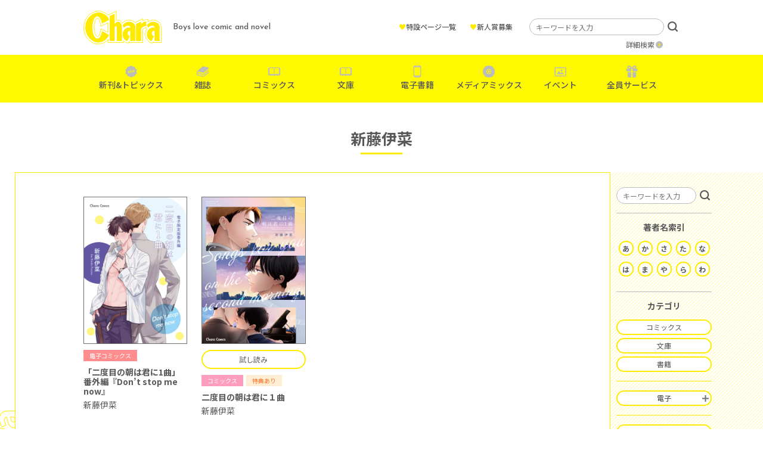

--- FILE ---
content_type: text/html; charset=UTF-8
request_url: https://www.chara-info.net/name_index/%E6%96%B0%E8%97%A4%E4%BC%8A%E8%8F%9C/
body_size: 19442
content:
<!DOCTYPE HTML>
<html lang="ja">
<head>
<meta charset="UTF-8">
<!-- Google Tag Manager -->
<script>(function(w,d,s,l,i){w[l]=w[l]||[];w[l].push({'gtm.start':
new Date().getTime(),event:'gtm.js'});var f=d.getElementsByTagName(s)[0],
j=d.createElement(s),dl=l!='dataLayer'?'&l='+l:'';j.async=true;j.src=
'https://www.googletagmanager.com/gtm.js?id='+i+dl;f.parentNode.insertBefore(j,f);
})(window,document,'script','dataLayer','GTM-TXKRPSR');</script>
<!-- End Google Tag Manager -->

<meta name="description" content="株式会社徳間書店が発行するボーイズラブ漫画・小説誌「Chara(キャラ)」の公式サイトです。Charaコミックス＆キャラ文庫など、レーベルの最新情報を随時更新中！">
<meta name="keywords" content="">
<meta http-equiv="X-UA-Compatible" content="IE=edge">
<meta name="viewport" content="width=device-width, initial-scale=1.0">
<title>新藤伊菜 &#8211; 徳間書店：Chara(キャラ) [ BL comic＆novel ]</title>
<meta name='robots' content='max-image-preview:large' />
<link rel='dns-prefetch' href='//s.w.org' />
<link rel="alternate" type="application/rss+xml" title="徳間書店：Chara(キャラ) [ BL comic＆novel ] &raquo; 新藤伊菜 カテゴリー のフィード" href="https://www.chara-info.net/name_index/%e6%96%b0%e8%97%a4%e4%bc%8a%e8%8f%9c/feed/" />
<link rel='stylesheet' id='wp-block-library-css'  href='https://www.chara-info.net/sys/wp-includes/css/dist/block-library/style.min.css?ver=5.8.12' type='text/css' media='all' />
<link rel='stylesheet' id='contact-form-7-css'  href='https://www.chara-info.net/sys/wp-content/plugins/contact-form-7/includes/css/styles.css?ver=5.5.6.1' type='text/css' media='all' />
<link rel='stylesheet' id='yop-public-css'  href='https://www.chara-info.net/sys/wp-content/plugins/yop-poll/public/assets/css/yop-poll-public-6.4.4.css?ver=5.8.12' type='text/css' media='all' />
<script type='text/javascript' src='https://www.chara-info.net/sys/wp-includes/js/jquery/jquery.min.js?ver=3.6.0' id='jquery-core-js'></script>
<script type='text/javascript' src='https://www.chara-info.net/sys/wp-includes/js/jquery/jquery-migrate.min.js?ver=3.3.2' id='jquery-migrate-js'></script>
<script type='text/javascript' id='yop-public-js-extra'>
/* <![CDATA[ */
var objectL10n = {"yopPollParams":{"urlParams":{"ajax":"https:\/\/www.chara-info.net\/sys\/wp-admin\/admin-ajax.php","wpLogin":"https:\/\/www.chara-info.net\/sys\/login_07197?redirect_to=https%3A%2F%2Fwww.chara-info.net%2Fsys%2Fwp-admin%2Fadmin-ajax.php%3Faction%3Dyop_poll_record_wordpress_vote"},"apiParams":{"reCaptcha":{"siteKey":""},"reCaptchaV2Invisible":{"siteKey":""},"reCaptchaV3":{"siteKey":""},"hCaptcha":{"siteKey":""}},"captchaParams":{"imgPath":"https:\/\/www.chara-info.net\/sys\/wp-content\/plugins\/yop-poll\/public\/assets\/img\/","url":"https:\/\/www.chara-info.net\/sys\/wp-content\/plugins\/yop-poll\/app.php","accessibilityAlt":"Sound icon","accessibilityTitle":"Accessibility option: listen to a question and answer it!","accessibilityDescription":"Type below the <strong>answer<\/strong> to what you hear. Numbers or words:","explanation":"Click or touch the <strong>ANSWER<\/strong>","refreshAlt":"Refresh\/reload icon","refreshTitle":"Refresh\/reload: get new images and accessibility option!"},"voteParams":{"invalidPoll":"Invalid Poll","noAnswersSelected":"No answer selected","minAnswersRequired":"At least {min_answers_allowed} answer(s) required","maxAnswersRequired":"A max of {max_answers_allowed} answer(s) accepted","noAnswerForOther":"No other answer entered","noValueForCustomField":"{custom_field_name} is required","consentNotChecked":"You must agree to our terms and conditions","noCaptchaSelected":"Captcha is required","thankYou":"Thank you for your vote"},"resultsParams":{"singleVote":"vote","multipleVotes":"votes","singleAnswer":"answer","multipleAnswers":"answers"}}};
/* ]]> */
</script>
<script type='text/javascript' src='https://www.chara-info.net/sys/wp-content/plugins/yop-poll/public/assets/js/yop-poll-public-6.4.4.min.js?ver=5.8.12' id='yop-public-js'></script>
<link rel="icon" href="/favicon.ico" type="image/vnd.microsoft.ico">

<meta property="og:title" content="「二度目の朝は君に1曲」番外編『Don’t stop me now』">
<meta property="og:type" content="website">
<meta property="og:site_name" content="徳間書店：Chara(キャラ) [ BL comic＆novel ]">
<meta property="og:url" content="https://www.chara-info.net/product/49175/">
<meta property="og:description" content="株式会社徳間書店が発行するボーイズラブ漫画・小説誌「Chara(キャラ)」の公式サイトです。Charaコミックス＆キャラ文庫など、レーベルの最新情報を随時更新中！">
<meta property="og:image" content="https://www.chara-info.net/assets/img/global/ogp.jpg">
<meta name="twitter:card" content="summary_large_image">
<meta name="twitter:site" content="@chara_tokuma">

<link href="https://use.fontawesome.com/releases/v5.6.1/css/all.css" rel="stylesheet">
<link href="https://fonts.googleapis.com/css?family=Noto+Sans+JP:400,700&display=swap" rel="stylesheet">
<link rel="stylesheet" type="text/css" href="//cdn.jsdelivr.net/npm/slick-carousel@1.8.1/slick/slick.css">

<!-- font setting -->
<link rel="preconnect" href="https://fonts.googleapis.com">
<link rel="preconnect" href="https://fonts.gstatic.com" crossorigin>
<link href="https://fonts.googleapis.com/css2?family=Josefin+Sans:wght@500&family=Noto+Sans+JP:wght@400;500&display=swap" rel="stylesheet">

<!-- bootstrap -->
<link href="https://cdn.jsdelivr.net/npm/bootstrap@5.0.0-beta1/dist/css/bootstrap.min.css" rel="stylesheet" integrity="sha384-giJF6kkoqNQ00vy+HMDP7azOuL0xtbfIcaT9wjKHr8RbDVddVHyTfAAsrekwKmP1" crossorigin="anonymous">

<link href="/assets/css/style.css" rel="stylesheet">

</head>
<body id="body">
	
<!-- Google Tag Manager (noscript) -->
<noscript><iframe src="https://www.googletagmanager.com/ns.html?id=GTM-TXKRPSR"
height="0" width="0" style="display:none;visibility:hidden"></iframe></noscript>
<!-- End Google Tag Manager (noscript) -->

<div id="menu">
<div class="menuTrigger">
<span></span>
<span></span>
<span></span>
</div>
</div>

<div id="navigation">
	<header>
		<div class="inner">
			<h1 class="logo hover"><a href="https://www.chara-info.net/"><img src="/assets/img/global/logo.png" srcset="/assets/img/global/logo.png 1x , /assets/img/global/logo@2x.png 2x" alt="Chara"></a></h1>
			<p class="catch">Boys love comic and novel</p>
		</div>
	</header>
	<nav>
		<ul class="mainNav">
			<li class="new"><a href="https://www.chara-info.net/topics/" data-gtm-click="sp_mainNav_new">新刊&amp;トピックス</a></li>
			<li class="magazine"><a href="https://www.chara-info.net/magazine/" data-gtm-click="sp_mainNav_magazine">雑誌</a></li>
			<li class="book"><a href="https://www.chara-info.net/comics/" data-gtm-click="sp_mainNav_comics">コミックス</a></li>
			<li class="book"><a href="https://www.chara-info.net/books/" data-gtm-click="sp_mainNav_books">文庫</a></li>
			<li class="phone"><a href="https://www.chara-info.net/digital/" data-gtm-click="sp_mainNav_digital">電子書籍</a></li>
			<li class="disk"><a href="https://www.chara-info.net/category/mediamix/" data-gtm-click="sp_mainNav_mediamix">メディアミックス</a></li>
			<li class="event"><a href="https://www.chara-info.net/category/event/" data-gtm-click="sp_mainNav_event">イベント</a></li>
			<li class="present"><a href="https://www.chara-info.net/service/" data-gtm-click="sp_mainNav_service">全員サービス</a></li>
		</ul>
		<ul class="subNav">
			<li><a href="https://www.chara-info.net/special/">特設ページ一覧</a></li>
			<li><a href="https://www.chara-info.net/award/">新人賞募集</a></li>
		</ul>
		<ul class="sns">
			<li><a href="https://www.chara-info.net/category/news/">NEWS</a></li>
			<li><a href="https://twitter.com/chara_tokuma" target="_blank">公式Twitter</a></li>
		</ul>
	</nav>
	<div class="search">
		<form method="get" id="searchform" action="https://www.chara-info.net/">
			<input type="text" placeholder="キーワードを入力" value="" name="s" id="s" class="search_input">
			<input type="hidden" id="select_genre" name="select_genre" value="header">
			<input type="submit" value="検索" id="searchsubmit">
		</form>
		<p><a href="https://www.chara-info.net/search/">詳細検索</a></p>
	</div>
</div>

<header id="header">
	<div class="inner">
		<h1 class="logo hover"><a href="https://www.chara-info.net/"><img src="/assets/img/global/logo.png" srcset="/assets/img/global/logo.png 1x , /assets/img/global/logo@2x.png 2x" alt="Chara"></a></h1>
		<p class="catch">Boys love comic and novel</p>
		<ul class="subMenu">
			<li><a href="https://www.chara-info.net/special/"><span>&hearts;</span>特設ページ一覧</a></li>
			<li><a href="https://www.chara-info.net/award/"><span>&hearts;</span>新人賞募集</a></li>
		</ul>
		<div class="search">
			<form method="get" id="searchform" action="https://www.chara-info.net/">
				<input type="text" placeholder="キーワードを入力" value="" name="s" id="s" class="search_input">
				<input type="hidden" id="select_genre" name="select_genre" value="header">
				<input type="submit" value="検索" id="searchsubmit">
			</form>
			<p><a href="https://www.chara-info.net/search/">詳細検索</a></p>
		</div>
	</div>
	<nav>
		<ul>
			<li class="new"><a href="https://www.chara-info.net/topics/" data-gtm-click="pc_mainNav_new">新刊&amp;トピックス</a></li>
			<li class="magazine"><a href="https://www.chara-info.net/magazine/" data-gtm-click="pc_mainNav_magazine">雑誌</a></li>
			<li class="book"><a href="https://www.chara-info.net/comics/" data-gtm-click="pc_mainNav_comics">コミックス</a></li>
			<li class="book"><a href="https://www.chara-info.net/books/" data-gtm-click="pc_mainNav_books">文庫</a></li>
			<li class="phone"><a href="https://www.chara-info.net/digital/" data-gtm-click="pc_mainNav_digital">電子書籍</a></li>
			<li class="disk"><a href="https://www.chara-info.net/category/mediamix/" data-gtm-click="pc_mainNav_mediamix">メディアミックス</a></li>
			<li class="event"><a href="https://www.chara-info.net/category/event/" data-gtm-click="pc_mainNav_event">イベント</a></li>
			<li class="present"><a href="https://www.chara-info.net/service/" data-gtm-click="pc_mainNav_service">全員サービス</a></li>
		</ul>
	</nav>
</header>
<div id="content">

<h1>新藤伊菜</h1>
<div class="moduleSearchSP">
<div class="search">
<form method="get" id="searchform" action="https://www.chara-info.net/">
<input type="text" placeholder="キーワードを入力" value="" name="s" id="s" class="search_input">
<input type="hidden" id="select_genre" name="select_genre" value="header">
<input type="submit" value="検索" id="searchsubmit">
</form>
</div>
</div>

<article class="clearfix">

<main>
<div class="outer">
<div class="inner">

<div class="itemList row">
	

<div class="col-lg-3 col-md-4 col-6 item">
<div class="image hover"><a href="https://www.chara-info.net/product/49175/"><img src="https://www.chara-info.net/sys/wp-content/uploads/2025/02/21834696aa9ebd3a6b796d9462c44d54.jpg" alt="「二度目の朝は君に1曲」番外編『Don’t stop me now』"></a></div>
<div class="categoryWrap">
<div class="category cat-web-comics">電子コミックス</div>
</div>
<p class="title"><a href="https://www.chara-info.net/product/49175/">「二度目の朝は君に1曲」番外編『Don’t stop me now』</a></p>
<p class="author">新藤伊菜</p></div>
<div class="col-lg-3 col-md-4 col-6 item">
<div class="image hover"><a href="https://www.chara-info.net/product/comics/40286/"><img src="https://www.chara-info.net/sys/wp-content/uploads/2023/10/9357503fab46e5fb616a3cf4ae3e3662.jpg" alt="二度目の朝は君に１曲"></a></div>
<div class="trial"><a href="https://www.chara-info.net/viewer/comics/shindo/nidomeno/" target="_blank">試し読み</a></div><div class="categoryWrap">
<div class="category cat-comics">コミックス</div>
<div class="category benefits">特典あり</div>
</div>
<p class="title"><a href="https://www.chara-info.net/product/comics/40286/">二度目の朝は君に１曲</a></p>
<p class="author">新藤伊菜</p></div>

</div><!-- /.itemList -->

</div><!-- /.inner -->
</div>
</main>

<div class="d-lg-none"></div>

<aside>
<div class="inner">
	
<section>
<div class="search">
<form method="get" id="searchform" action="https://www.chara-info.net/">
<input type="text" placeholder="キーワードを入力" value="" name="s" id="s" class="search_input">
<input type="hidden" id="select_genre" name="select_genre" value="header">
<input type="submit" value="検索" id="searchsubmit">
</form>
</div>
</section>
	
<section>
<h2>著者名索引</h2>

<ul class="indexList">
<li><a href="https://www.chara-info.net/index-a/">あ</a></li>
<li><a href="https://www.chara-info.net/index-ka/">か</a></li>
<li><a href="https://www.chara-info.net/index-sa/">さ</a></li>
<li><a href="https://www.chara-info.net/index-ta/">た</a></li>
<li><a href="https://www.chara-info.net/index-na/">な</a></li>
<li><a href="https://www.chara-info.net/index-ha/">は</a></li>
<li><a href="https://www.chara-info.net/index-ma/">ま</a></li>
<li><a href="https://www.chara-info.net/index-ya/">や</a></li>
<li><a href="https://www.chara-info.net/index-ra/">ら</a></li>
<li><a href="https://www.chara-info.net/index-wa/">わ</a></li>
</ul>

</section>

<section class="border-bottom-0">
	
<h2>カテゴリ</h2>
<div class="categories">
<ul>
<li><a href="https://www.chara-info.net/category/comics/">コミックス</a></li>
<li><a href="https://www.chara-info.net/category/chara-books/">文庫</a></li>
<li><a href="https://www.chara-info.net/category/books/">書籍</a></li>
</ul>
</div>

<div class="categories">
<h3 class="open"><span>電子</span></h3>
<ul style="display: none;">
<li><a href="https://www.chara-info.net/category/web-comics/">電子コミックス</a></li>
<li><a href="https://www.chara-info.net/category/web-chara-books/">電子文庫</a></li>
<li><a href="https://www.chara-info.net/category/web-single-comic/">電子単話／まんが</a></li>
<li><a href="https://www.chara-info.net/category/web-single-book/">電子単話／小説</a></li>
<li><a href="https://www.chara-info.net/category/web/">電子雑誌</a></li>
<li><a href="https://www.chara-info.net/category/web-other/">電子・その他</a></li>
</ul>
</div>

<div class="categories">
<h3 class="open"><span>雑誌</span></h3>
<ul style="display: none;">
<li><a href="https://www.chara-info.net/category/mag-c/">Chara</a></li>
<li><a href="https://www.chara-info.net/category/mag-sc/">Chara Selection</a></li>
<li><a href="https://www.chara-info.net/category/mag-nc/">小説Chara</a></li>
</ul>
</div>

<div class="categories">
<h3 class="open"><span>その他</span></h3>
<ul style="display: none;">
<li><a href="https://www.chara-info.net/category/anthology/">アンソロジー</a></li>
<li><a href="https://www.chara-info.net/category/essay/">エッセイ</a></li>
<li><a href="https://www.chara-info.net/category/booklet/">小冊子</a></li>
<li><a href="https://www.chara-info.net/category/fan/">画集・ファンブック</a></li>
<li><a href="https://www.chara-info.net/category/drama/">ドラマCD</a></li>
<li><a href="https://www.chara-info.net/category/original/">グッズ</a></li>
<li><a href="https://www.chara-info.net/category/other/">その他</a></li>
</ul>
</div>


</section>

</div>
</aside>

</article>

<div class="d-none d-lg-block"></div>

</div><!-- /#content -->

<footer id="footer">
<div class="pageup hover"><a href="#body"><img src="/assets/img/footer/pageup.png" srcset="/assets/img/footer/pageup.png 1x , /assets/img/footer/pageup@2x.png 2x" alt="ページの先頭へ"></a></div>
	<nav>
		<ul>
			<li><a href="https://www.chara-info.net/contact/">お問い合わせ</a></li>
			<li><a href="https://www.chara-info.net/privacy/">プライバシー</a></li>
			<li><a href="https://www.tokuma.jp/" target="_blank">徳間書店</a></li>
			<li>
				<a class="__datasign_consent_manager_open_widget__" href="#" onclick="return false;">ご利用履歴情報の外部送信について</a>
				
				    <script>
				    document.addEventListener('DOMContentLoaded', () => {
				        let scriptLoaded = false;
				
				        const observer = new IntersectionObserver((entries) => {
				            entries.forEach(entry => {
				                if (entry.isIntersecting && !scriptLoaded) {
				                    loadScript();
				                    observer.disconnect();
				                }
				            });
				        }, {
				            threshold: 1.0 // フッターの100%が見えたら発火
				        });
				
				        const footer = document.querySelector('footer');
				        if (footer) {
				            observer.observe(footer);
				        } else {
				            console.error('Footer element not found');
				        }
				
				        function loadScript() {
				            const script = document.createElement('script');
				            script.src = "https://cmp.datasign.co/v2/7c48037777/cmp.js";
				            script.async = true;
				            script.onload = () => {
				                scriptLoaded = true;
				                console.log('Script loaded successfully');
				            };
				            script.onerror = () => {
				                console.error('Failed to load script');
				            };
				            document.head.appendChild(script);
				        }
				
				        // 外部送信先リンクのクリックイベント
				        const consentLink = document.getElementById('consentLink');
				        consentLink.addEventListener('click', (e) => {
				            e.preventDefault();
				            if (scriptLoaded && typeof __datasign_consent_manager_open_widget__ === 'function') {
				                __datasign_consent_manager_open_widget__();
				            } else {
				                console.log('Script not loaded yet or widget function not available');
				                // スクリプトがまだ読み込まれていない場合は、ここで読み込みを開始することもできます
				                if (!scriptLoaded) {
				                    loadScript();
				                }
				            }
				        });
				    });
				    </script>
			</li>
		</ul>
		<small>Copyright &amp; Tokuma Shoten Publishing Co.,Ltd. All Rights Reserved .</small>
	</nav>
</footer>
<script type='text/javascript' src='https://www.chara-info.net/sys/wp-includes/js/dist/vendor/regenerator-runtime.min.js?ver=0.13.7' id='regenerator-runtime-js'></script>
<script type='text/javascript' src='https://www.chara-info.net/sys/wp-includes/js/dist/vendor/wp-polyfill.min.js?ver=3.15.0' id='wp-polyfill-js'></script>
<script type='text/javascript' id='contact-form-7-js-extra'>
/* <![CDATA[ */
var wpcf7 = {"api":{"root":"https:\/\/www.chara-info.net\/wp-json\/","namespace":"contact-form-7\/v1"}};
/* ]]> */
</script>
<script type='text/javascript' src='https://www.chara-info.net/sys/wp-content/plugins/contact-form-7/includes/js/index.js?ver=5.5.6.1' id='contact-form-7-js'></script>
<script type="text/javascript" src="//cdn.jsdelivr.net/npm/slick-carousel@1.8.1/slick/slick.min.js"></script>
<script src="/assets/js/script.js"></script>
</body>
</html>

--- FILE ---
content_type: image/svg+xml
request_url: https://www.chara-info.net/assets/img/icon/search.svg
body_size: 707
content:
<svg xmlns="http://www.w3.org/2000/svg" xmlns:xlink="http://www.w3.org/1999/xlink" width="17" height="18" viewBox="0 0 17 18">
  <defs>
    <clipPath id="clip-path">
      <rect width="17" height="18" fill="none"/>
    </clipPath>
  </defs>
  <g id="Search" clip-path="url(#clip-path)">
    <rect id="長方形_176" data-name="長方形 176" width="17" height="17" transform="translate(0 0)" fill="none"/>
    <path id="パス_99" data-name="パス 99" d="M17.378,15.848l-3.607-3.607a7.483,7.483,0,0,0,1.53-4.59A7.6,7.6,0,0,0,7.651,0,7.6,7.6,0,0,0,0,7.651,7.6,7.6,0,0,0,7.651,15.3a7.483,7.483,0,0,0,4.59-1.53l3.607,3.607ZM2.186,7.651A5.412,5.412,0,0,1,7.651,2.186a5.412,5.412,0,0,1,5.465,5.465,5.412,5.412,0,0,1-5.465,5.465A5.412,5.412,0,0,1,2.186,7.651Z" fill="#585858"/>
  </g>
</svg>


--- FILE ---
content_type: image/svg+xml
request_url: https://www.chara-info.net/assets/img/icon/plus.svg
body_size: 587
content:
<svg xmlns="http://www.w3.org/2000/svg" width="11" height="11" viewBox="0 0 11 11">
  <g id="グループ_629" data-name="グループ 629" transform="translate(-1018.5 -1221)">
    <g id="グループ_431" data-name="グループ 431" transform="translate(1018.5 1221)">
      <g id="グループ_430" data-name="グループ 430" transform="translate(0 0)">
        <line id="線_229" data-name="線 229" x2="11" transform="translate(0 5.5)" fill="none" stroke="#707070" stroke-width="2"/>
        <line id="線_230" data-name="線 230" x2="11" transform="translate(5.5) rotate(90)" fill="none" stroke="#707070" stroke-width="2"/>
      </g>
    </g>
  </g>
</svg>
